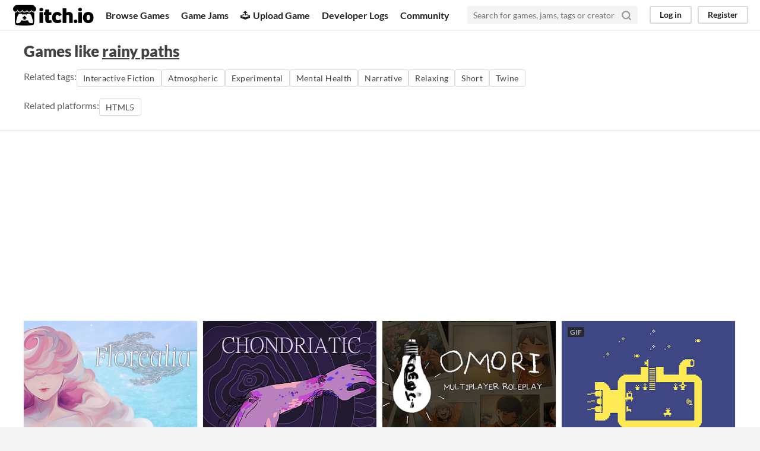

--- FILE ---
content_type: text/html
request_url: https://itch.io/games-like/949891/rainy
body_size: 6675
content:
<!DOCTYPE HTML><html lang="en"><head><meta charset="UTF-8"/><META name="GENERATOR" content="IBM HomePage Builder 2001 V5.0.0 for Windows"><meta name="msvalidate.01" content="3BB4D18369B9C21326AF7A99FCCC5A09" /><meta property="fb:app_id" content="537395183072744" /><title>Games like rainy paths - itch.io</title><meta name="csrf_token" value="WyJkcG1rIiwxNzY5MTU0NDA5LCJwWTBUOVJGYk5tZmJXRkEiXQ==./d/p5BJyM5vwnskVHv0t39jcErc=" /><meta property="og:title" content="Games like rainy paths"/><meta property="og:site_name" content="itch.io"/><meta property="twitter:account_id" content="4503599627724030"/><link href="https://itch.io/games-like/949891/rainy" rel="canonical"/><link rel="manifest" href="/static/manifest.json"/><meta name="twitter:title" content="Games like rainy paths"/><meta name="twitter:description" content="itch.io is an open marketplace for indie video games"/><meta name="twitter:site" content="@itchio"/><meta name="twitter:card" content="summary_large_image"/><meta name="twitter:image" content="https://img.itch.zone/aW1nLzk2MzYyOTUuanBn/original/Ei7bah.jpg"/><link href="https://itch.io/games-like/949891/rainy.amp" rel="amphtml"/>          <script async src="//pagead2.googlesyndication.com/pagead/js/adsbygoogle.js"></script>
    <script>
         (adsbygoogle = window.adsbygoogle || []).push({
              google_ad_client: "ca-pub-4267538250984114",
              enable_page_level_ads: true
         });
    </script>
        <meta name="viewport" content="width=device-width, initial-scale=1"/><meta name="theme-color" content="#FA5C5C"/><link href="https://static.itch.io/main.css?1769130961" rel="stylesheet"/><script type="text/javascript">if (!window.location.hostname.match(/localhost/)) {      window.dataLayer = window.dataLayer || [];
      function gtag(){dataLayer.push(arguments);}
      gtag('js', new Date());
      gtag('config', "G-36R7NPBMLS", {});
      (function(d, t, s, m) {
        s = d.createElement(t);
        s.src = "https:\/\/www.googletagmanager.com\/gtag\/js?id=G-36R7NPBMLS";
        s.async = 1;
        m = d.getElementsByTagName(t)[0];
        m.parentNode.insertBefore(s, m);
      })(document, "script");
      }</script><script type="text/javascript">window.itchio_translations_url = 'https://static.itch.io/translations';</script><script type="text/javascript" src="https://static.itch.io/lib.min.js?1769130961"></script><script type="text/javascript" src="https://static.itch.io/bundle.min.js?1769130961"></script><script id="lib_react_src" data-src="https://static.itch.io/react.min.js?1769130961"></script><script type="text/javascript" src="https://static.itch.io/extern.min.js?1769130961"></script><script type="text/javascript">I.current_user = null;</script></head><body data-page_name="game_recommendations" class="locale_en wide_layout_widget layout_widget responsive" data-host="itch.io"><div id="header_5664376" class="header_widget base_widget"><a class="skip_to_main" href="#maincontent">Skip to main content</a><div class="primary_header"><h1 class="title" title="itch.io - indie game hosting marketplace"><a title="itch.io - indie game hosting marketplace" class="header_logo" href="/"><span class="visually_hidden">itch.io</span><img alt="itch.io logo &amp; title" width="775" height="199" class="full_logo" src="https://static.itch.io/images/logo-black-new.svg"/><img alt="itch.io logo" width="262" height="235" class="minimal_logo" src="https://static.itch.io/images/itchio-textless-black.svg"/></a></h1><div class="header_buttons"><a data-label="browse" class="header_button browse_btn" href="/games">Browse Games</a><a data-label="jams" class="header_button jams_btn" href="/jams">Game Jams</a><a data-label="developers" class="header_button developers_btn" href="/developers"><span class="icon icon-upload" aria-hidden="true"></span>Upload Game</a><a data-label="devlogs" class="header_button devlogs_btn" href="/devlogs">Developer Logs</a><a data-label="community.home" class="header_button community.home_btn" href="/community">Community</a></div><form class="game_search" action="/search"><input required="required" type="text" name="q" class="search_input" placeholder="Search for games, jams, tags or creators"/><button class="submit_btn" aria-label="Search"><svg role="img" width="18" viewBox="0 0 24 24" stroke="currentColor" version="1.1" stroke-width="3" stroke-linecap="round" stroke-linejoin="round" fill="none" height="18" class="svgicon icon_search" aria-hidden><circle cx="11" cy="11" r="8"></circle><line x1="21" y1="21" x2="16.65" y2="16.65"></line></svg></button></form><div id="user_panel_1881023" class="user_panel_widget base_widget"><a data-label="log_in" data-register_action="header" class="panel_button" href="/login">Log in</a><a data-label="register" data-register_action="header" class="panel_button register_button" href="/register">Register</a></div></div><div class="header_dropdown" data-target="browse"><a href="/games/store">Indie game store</a><a href="/games/free">Free games</a><a href="/games/fun">Fun games</a><a href="/games/tag-horror">Horror games</a><div class="divider"></div><a href="/tools">Game development</a><a href="/game-assets">Assets</a><a href="/comics">Comics</a><div class="divider"></div><a href="/sales">Sales</a><a href="/bundles">Bundles</a><div class="divider"></div><a href="/jobs">Jobs</a><div class="divider"></div><a href="/tags">Tags</a><a href="/game-development/engines">Game Engines</a></div></div><div id="game_recommendations_9049620" class="game_recommendations_page page_widget base_widget grid_results_page"><div class="grid_header"><h2>Games like <a href="https://classheikki.itch.io/rainy">rainy paths</a></h2><section class="related_tags">Related tags: <a data-label="interactive-fiction" data-action="related_tags" class="outline_button" href="/games/tag-interactive-fiction">Interactive Fiction</a><a data-label="atmospheric" data-action="related_tags" class="outline_button" href="/games/tag-atmospheric">Atmospheric</a><a data-label="experimental" data-action="related_tags" class="outline_button" href="/games/tag-experimental">Experimental</a><a data-label="mental-health" data-action="related_tags" class="outline_button" href="/games/tag-mental-health">Mental Health</a><a data-label="narrative" data-action="related_tags" class="outline_button" href="/games/tag-narrative">Narrative</a><a data-label="relaxing" data-action="related_tags" class="outline_button" href="/games/tag-relaxing">Relaxing</a><a data-label="short" data-action="related_tags" class="outline_button" href="/games/tag-short">Short</a><a data-label="twine" data-action="related_tags" class="outline_button" href="/games/tag-twine">Twine</a></section><section class="related_tags">Related platforms: <a data-label="web" data-action="related_platforms" class="outline_button" href="/games/platform-web">HTML5</a></section></div><div class="grid_outer"><div class="game_grid_widget base_widget"><div dir="auto" class="game_cell has_cover lazy_images" data-game_id="1633811"><div class="game_thumb" style="background-color:#eeeeee;"><a data-action="game_grid" data-label="game:1633811:thumb" tabindex="-1" class="thumb_link game_link" href="https://rascaldevworks.itch.io/florealia"><img width="315" height="250" data-lazy_src="https://img.itch.zone/aW1nLzk2Mjc1NTYucG5n/315x250%23c/K%2B7zG7.png" class="lazy_loaded"/></a></div><div class="game_cell_data"><div class="game_title"><a data-action="game_grid" data-label="game:1633811:title" class="title game_link" href="https://rascaldevworks.itch.io/florealia">Florealia</a><div class="meta_tag free_tag"><div>Free</div></div></div><div class="game_text" title="The divine is human in shape, but not in thoughts.">The divine is human in shape, but not in thoughts.</div><div class="game_author"><a data-label="user:1356408" data-action="game_grid" href="https://rascaldevworks.itch.io">Rascal Devworks</a></div><div><div tabindex="0" data-tooltip="4.58 average rating from 43 total ratings" class="game_rating"><div class="star_value"><span class="screenreader_only">Rated 4.6 out of 5 stars</span><div class="star_fill" style="width: 91.62791%"><span class="star icon-star" aria-hidden="true"></span><span class="star icon-star" aria-hidden="true"></span><span class="star icon-star" aria-hidden="true"></span><span class="star icon-star" aria-hidden="true"></span><span class="star icon-star" aria-hidden="true"></span></div><div class="star_holes"><span class="star icon-star2" aria-hidden="true"></span><span class="star icon-star2" aria-hidden="true"></span><span class="star icon-star2" aria-hidden="true"></span><span class="star icon-star2" aria-hidden="true"></span><span class="star icon-star2" aria-hidden="true"></span></div></div> <span class="rating_count">(43<span class="screenreader_only"> total ratings</span>)</span></div></div><div class="game_genre">Visual Novel</div><div class="game_platform"><span class="web_flag">Play in browser</span><span title="Download for Windows" class="icon icon-windows8" aria-hidden="true"></span> </div></div></div><div dir="auto" class="game_cell has_cover lazy_images" data-game_id="976777"><div class="game_thumb" style="background-color:#8b00bf;"><a data-action="game_grid" data-label="game:976777:thumb" tabindex="-1" class="thumb_link game_link" href="https://lilyinwaiting.itch.io/chondriatic"><img width="315" height="250" data-lazy_src="https://img.itch.zone/aW1nLzU1NTYzOTkucG5n/315x250%23c/MwyFrq.png" class="lazy_loaded"/></a></div><div class="game_cell_data"><div class="game_title"><a data-action="game_grid" data-label="game:976777:title" class="title game_link" href="https://lilyinwaiting.itch.io/chondriatic">CHONDRIATIC</a><div class="meta_tag free_tag"><div>Free</div></div></div><div class="game_text" title="Something is under your skin. It itches.">Something is under your skin. It itches.</div><div class="game_author"><a data-label="user:1071197" data-action="game_grid" href="https://lilyinwaiting.itch.io">Lily in Waiting</a></div><div><div tabindex="0" data-tooltip="4.16 average rating from 32 total ratings" class="game_rating"><div class="star_value"><span class="screenreader_only">Rated 4.2 out of 5 stars</span><div class="star_fill" style="width: 83.12500%"><span class="star icon-star" aria-hidden="true"></span><span class="star icon-star" aria-hidden="true"></span><span class="star icon-star" aria-hidden="true"></span><span class="star icon-star" aria-hidden="true"></span><span class="star icon-star" aria-hidden="true"></span></div><div class="star_holes"><span class="star icon-star2" aria-hidden="true"></span><span class="star icon-star2" aria-hidden="true"></span><span class="star icon-star2" aria-hidden="true"></span><span class="star icon-star2" aria-hidden="true"></span><span class="star icon-star2" aria-hidden="true"></span></div></div> <span class="rating_count">(32<span class="screenreader_only"> total ratings</span>)</span></div></div><div class="game_platform"><span class="web_flag">Play in browser</span></div></div></div><div dir="auto" class="game_cell has_cover lazy_images" data-game_id="934803"><div class="game_thumb" style="background-color:#000000;"><a data-action="game_grid" data-label="game:934803:thumb" tabindex="-1" class="thumb_link game_link" href="https://totally-fungal.itch.io/omori"><img width="315" height="250" data-lazy_src="https://img.itch.zone/aW1nLzUyOTYyMTMucG5n/315x250%23c/P5crpe.png" class="lazy_loaded"/></a></div><div class="game_cell_data"><div class="game_title"><a data-action="game_grid" data-label="game:934803:title" class="title game_link" href="https://totally-fungal.itch.io/omori">OMORI Multiplayer RP</a><div class="meta_tag free_tag"><div>Free</div></div></div><div class="game_author"><a data-label="user:1729511" data-action="game_grid" href="https://totally-fungal.itch.io">Totally Fungal</a></div><div><div tabindex="0" data-tooltip="4.53 average rating from 125 total ratings" class="game_rating"><div class="star_value"><span class="screenreader_only">Rated 4.5 out of 5 stars</span><div class="star_fill" style="width: 90.56000%"><span class="star icon-star" aria-hidden="true"></span><span class="star icon-star" aria-hidden="true"></span><span class="star icon-star" aria-hidden="true"></span><span class="star icon-star" aria-hidden="true"></span><span class="star icon-star" aria-hidden="true"></span></div><div class="star_holes"><span class="star icon-star2" aria-hidden="true"></span><span class="star icon-star2" aria-hidden="true"></span><span class="star icon-star2" aria-hidden="true"></span><span class="star icon-star2" aria-hidden="true"></span><span class="star icon-star2" aria-hidden="true"></span></div></div> <span class="rating_count">(125<span class="screenreader_only"> total ratings</span>)</span></div></div><div class="game_genre">Role Playing</div><div class="game_platform"><span class="web_flag">Play in browser</span><span title="Download for Windows" class="icon icon-windows8" aria-hidden="true"></span> <span title="Download for Android" class="icon icon-android" aria-hidden="true"></span> </div></div></div><div dir="auto" class="game_cell has_cover lazy_images" data-game_id="937459"><div class="game_thumb" style="background-color:#000;"><a data-action="game_grid" data-label="game:937459:thumb" tabindex="-1" class="thumb_link game_link" href="https://ledoux.itch.io/and-the-band-begins-to-play"><img width="315" height="250" data-lazy_src="https://img.itch.zone/aW1nLzUzMTE0NzMuZ2lm/315x250%23c/EVA05%2B.gif" class="lazy_loaded"/><div class="gif_label">GIF</div><div class="gif_overlay" data-gif="https://img.itch.zone/aW1nLzUzMTE0NzMuZ2lm/original/9kTId0.gif"></div></a></div><div class="game_cell_data"><div class="game_title"><a data-action="game_grid" data-label="game:937459:title" class="title game_link" href="https://ledoux.itch.io/and-the-band-begins-to-play">and the band begins to play</a><div class="meta_tag free_tag"><div>Free</div></div></div><div class="game_author"><a data-label="user:56078" data-action="game_grid" href="https://ledoux.itch.io">adam le doux</a></div><div><div tabindex="0" data-tooltip="4.64 average rating from 47 total ratings" class="game_rating"><div class="star_value"><span class="screenreader_only">Rated 4.6 out of 5 stars</span><div class="star_fill" style="width: 92.76596%"><span class="star icon-star" aria-hidden="true"></span><span class="star icon-star" aria-hidden="true"></span><span class="star icon-star" aria-hidden="true"></span><span class="star icon-star" aria-hidden="true"></span><span class="star icon-star" aria-hidden="true"></span></div><div class="star_holes"><span class="star icon-star2" aria-hidden="true"></span><span class="star icon-star2" aria-hidden="true"></span><span class="star icon-star2" aria-hidden="true"></span><span class="star icon-star2" aria-hidden="true"></span><span class="star icon-star2" aria-hidden="true"></span></div></div> <span class="rating_count">(47<span class="screenreader_only"> total ratings</span>)</span></div></div><div class="game_platform"><span class="web_flag">Play in browser</span></div></div></div><div dir="auto" class="game_cell has_cover lazy_images" data-game_id="1718869"><div class="game_thumb" style="background-color:#000000;"><a data-action="game_grid" data-label="game:1718869:thumb" tabindex="-1" class="thumb_link game_link" href="https://cattrigger.itch.io/melissa-heart"><img width="315" height="250" data-lazy_src="https://img.itch.zone/aW1nLzEwMTU3MzQxLnBuZw==/315x250%23c/F%2Ft7Zp.png" class="lazy_loaded"/></a></div><div class="game_cell_data"><div class="game_title"><a data-action="game_grid" data-label="game:1718869:title" class="title game_link" href="https://cattrigger.itch.io/melissa-heart">Melissa ❤️</a><div class="meta_tag free_tag"><div>Free</div></div></div><div class="game_text" title="❤️ She can do so much with 4 kb of ram ❤️">❤️ She can do so much with 4 kb of ram ❤️</div><div class="game_author"><a data-label="user:132875" data-action="game_grid" href="https://cattrigger.itch.io">CatTrigger</a></div><div><div tabindex="0" data-tooltip="4.42 average rating from 425 total ratings" class="game_rating"><div class="star_value"><span class="screenreader_only">Rated 4.4 out of 5 stars</span><div class="star_fill" style="width: 88.42353%"><span class="star icon-star" aria-hidden="true"></span><span class="star icon-star" aria-hidden="true"></span><span class="star icon-star" aria-hidden="true"></span><span class="star icon-star" aria-hidden="true"></span><span class="star icon-star" aria-hidden="true"></span></div><div class="star_holes"><span class="star icon-star2" aria-hidden="true"></span><span class="star icon-star2" aria-hidden="true"></span><span class="star icon-star2" aria-hidden="true"></span><span class="star icon-star2" aria-hidden="true"></span><span class="star icon-star2" aria-hidden="true"></span></div></div> <span class="rating_count">(425<span class="screenreader_only"> total ratings</span>)</span></div></div><div class="game_genre">Visual Novel</div><div class="game_platform"><span class="web_flag">Play in browser</span><span title="Download for Windows" class="icon icon-windows8" aria-hidden="true"></span> <span title="Download for Linux" class="icon icon-tux" aria-hidden="true"></span> <span title="Download for macOS" class="icon icon-apple" aria-hidden="true"></span> <span title="Download for Android" class="icon icon-android" aria-hidden="true"></span> </div></div></div><div dir="auto" class="game_cell has_cover lazy_images" data-game_id="989806"><div class="game_thumb" style="background-color:#11090c;"><a data-action="game_grid" data-label="game:989806:thumb" tabindex="-1" class="thumb_link game_link" href="https://motvind-studios.itch.io/how-we-know-were-alive"><img width="315" height="250" data-lazy_src="https://img.itch.zone/aW1nLzU2NjMxNjYuZ2lm/315x250%23c/cnL0zC.gif" class="lazy_loaded"/><div class="gif_label">GIF</div><div class="gif_overlay" data-gif="https://img.itch.zone/aW1nLzU2NjMxNjYuZ2lm/original/M9FMHd.gif"></div></a></div><div class="game_cell_data"><div class="game_title"><a data-action="game_grid" data-label="game:989806:title" class="title game_link" href="https://motvind-studios.itch.io/how-we-know-were-alive">HOW WE KNOW WE&#039;RE ALIVE</a></div><div class="game_text" title="A point-and-click mystery set in the bible belt of Sweden">A point-and-click mystery set in the bible belt of Sweden</div><div class="game_author"><a data-label="user:4173315" data-action="game_grid" href="https://motvind-studios.itch.io">Motvind Studios</a></div><div><div tabindex="0" data-tooltip="4.79 average rating from 1,047 total ratings" class="game_rating"><div class="star_value"><span class="screenreader_only">Rated 4.8 out of 5 stars</span><div class="star_fill" style="width: 95.74021%"><span class="star icon-star" aria-hidden="true"></span><span class="star icon-star" aria-hidden="true"></span><span class="star icon-star" aria-hidden="true"></span><span class="star icon-star" aria-hidden="true"></span><span class="star icon-star" aria-hidden="true"></span></div><div class="star_holes"><span class="star icon-star2" aria-hidden="true"></span><span class="star icon-star2" aria-hidden="true"></span><span class="star icon-star2" aria-hidden="true"></span><span class="star icon-star2" aria-hidden="true"></span><span class="star icon-star2" aria-hidden="true"></span></div></div> <span class="rating_count">(1,047<span class="screenreader_only"> total ratings</span>)</span></div></div><div class="game_genre">Adventure</div><div class="game_platform"><span title="Download for Windows" class="icon icon-windows8" aria-hidden="true"></span> <span title="Download for Linux" class="icon icon-tux" aria-hidden="true"></span> <span title="Download for macOS" class="icon icon-apple" aria-hidden="true"></span> </div></div></div><div dir="auto" class="game_cell has_cover lazy_images" data-game_id="784981"><div class="game_thumb" style="background-color:#210110;"><a data-action="game_grid" data-label="game:784981:thumb" tabindex="-1" class="thumb_link game_link" href="https://grouflon.itch.io/veiled"><img width="315" height="250" data-lazy_src="https://img.itch.zone/aW1nLzQzOTM4NDcuZ2lm/315x250%23c/saxM3I.gif" class="lazy_loaded"/><div class="gif_label">GIF</div><div class="gif_overlay" data-gif="https://img.itch.zone/aW1nLzQzOTM4NDcuZ2lm/original/IgoD4D.gif"></div></a></div><div class="game_cell_data"><div class="game_title"><a data-action="game_grid" data-label="game:784981:title" class="title game_link" href="https://grouflon.itch.io/veiled">Veiled</a><div class="meta_tag free_tag"><div>Free</div></div></div><div class="game_text" title="A horror point &amp; click made for AGBIC 2020">A horror point &amp; click made for AGBIC 2020</div><div class="game_author"><a data-label="user:144938" data-action="game_grid" href="https://grouflon.itch.io">grouflon</a></div><div><div tabindex="0" data-tooltip="4.60 average rating from 199 total ratings" class="game_rating"><div class="star_value"><span class="screenreader_only">Rated 4.6 out of 5 stars</span><div class="star_fill" style="width: 92.06030%"><span class="star icon-star" aria-hidden="true"></span><span class="star icon-star" aria-hidden="true"></span><span class="star icon-star" aria-hidden="true"></span><span class="star icon-star" aria-hidden="true"></span><span class="star icon-star" aria-hidden="true"></span></div><div class="star_holes"><span class="star icon-star2" aria-hidden="true"></span><span class="star icon-star2" aria-hidden="true"></span><span class="star icon-star2" aria-hidden="true"></span><span class="star icon-star2" aria-hidden="true"></span><span class="star icon-star2" aria-hidden="true"></span></div></div> <span class="rating_count">(199<span class="screenreader_only"> total ratings</span>)</span></div></div><div class="game_genre">Interactive Fiction</div><div class="game_platform"><span class="web_flag">Play in browser</span><span title="Download for Windows" class="icon icon-windows8" aria-hidden="true"></span> </div></div></div><div dir="auto" class="game_cell has_cover lazy_images" data-game_id="665792"><div class="game_thumb" style="background-color:#131313;"><a data-action="game_grid" data-label="game:665792:thumb" tabindex="-1" class="thumb_link game_link" href="https://haraiva.itch.io/under-a-star-called-sun"><img width="315" height="250" data-lazy_src="https://img.itch.zone/aW1nLzM3OTMxODYucG5n/315x250%23c/qJCCgj.png" class="lazy_loaded"/></a></div><div class="game_cell_data"><div class="game_title"><a data-action="game_grid" data-label="game:665792:title" class="title game_link" href="https://haraiva.itch.io/under-a-star-called-sun">UNDER A STAR CALLED SUN</a><div class="meta_tag free_tag"><div>Free</div></div></div><div class="game_text" title="elegy for a cosmonaut">elegy for a cosmonaut</div><div class="game_author"><a data-label="user:135636" data-action="game_grid" href="https://haraiva.itch.io">haraiva</a></div><div><div tabindex="0" data-tooltip="4.86 average rating from 979 total ratings" class="game_rating"><div class="star_value"><span class="screenreader_only">Rated 4.9 out of 5 stars</span><div class="star_fill" style="width: 97.28294%"><span class="star icon-star" aria-hidden="true"></span><span class="star icon-star" aria-hidden="true"></span><span class="star icon-star" aria-hidden="true"></span><span class="star icon-star" aria-hidden="true"></span><span class="star icon-star" aria-hidden="true"></span></div><div class="star_holes"><span class="star icon-star2" aria-hidden="true"></span><span class="star icon-star2" aria-hidden="true"></span><span class="star icon-star2" aria-hidden="true"></span><span class="star icon-star2" aria-hidden="true"></span><span class="star icon-star2" aria-hidden="true"></span></div></div> <span class="rating_count">(979<span class="screenreader_only"> total ratings</span>)</span></div></div><div class="game_genre">Interactive Fiction</div><div class="game_platform"><span class="web_flag">Play in browser</span></div></div></div><div dir="auto" class="game_cell has_cover lazy_images" data-game_id="824066"><div class="game_thumb" style="background-color:#000000;"><a data-action="game_grid" data-label="game:824066:thumb" tabindex="-1" class="thumb_link game_link" href="https://ianmart1n.itch.io/clint-is-not-an-incel"><img width="315" height="250" data-lazy_src="https://img.itch.zone/aW1nLzQ2MTkwODcucG5n/315x250%23c/1DxyYr.png" class="lazy_loaded"/></a></div><div class="game_cell_data"><div class="game_title"><a data-action="game_grid" data-label="game:824066:title" class="title game_link" href="https://ianmart1n.itch.io/clint-is-not-an-incel">CLINT IS NOT AN INCEL: A WORD ON FATNESS AND MASCULINITY</a><div class="meta_tag free_tag"><div>Free</div></div></div><div class="game_text" title="A bitsy essay on wanting to plow a video game character.">A bitsy essay on wanting to plow a video game character.</div><div class="game_author"><a data-label="user:29793" data-action="game_grid" href="https://ianmart1n.itch.io">IAN MARTIN</a></div><div><div tabindex="0" data-tooltip="4.71 average rating from 95 total ratings" class="game_rating"><div class="star_value"><span class="screenreader_only">Rated 4.7 out of 5 stars</span><div class="star_fill" style="width: 94.10526%"><span class="star icon-star" aria-hidden="true"></span><span class="star icon-star" aria-hidden="true"></span><span class="star icon-star" aria-hidden="true"></span><span class="star icon-star" aria-hidden="true"></span><span class="star icon-star" aria-hidden="true"></span></div><div class="star_holes"><span class="star icon-star2" aria-hidden="true"></span><span class="star icon-star2" aria-hidden="true"></span><span class="star icon-star2" aria-hidden="true"></span><span class="star icon-star2" aria-hidden="true"></span><span class="star icon-star2" aria-hidden="true"></span></div></div> <span class="rating_count">(95<span class="screenreader_only"> total ratings</span>)</span></div></div><div class="game_platform"><span class="web_flag">Play in browser</span></div></div></div><div dir="auto" class="game_cell has_cover lazy_images" data-game_id="3273668"><div class="game_thumb" style="background-color:#1c8974;"><a data-action="game_grid" data-label="game:3273668:thumb" tabindex="-1" class="thumb_link game_link" href="https://classheikki.itch.io/thought-bubble-tea"><img width="315" height="250" data-lazy_src="https://img.itch.zone/aW1nLzE5NTM4NDQwLnBuZw==/315x250%23c/HN%2Fvvz.png" class="lazy_loaded"/></a></div><div class="game_cell_data"><div class="game_title"><a data-action="game_grid" data-label="game:3273668:title" class="title game_link" href="https://classheikki.itch.io/thought-bubble-tea">Thought Bubble Tea</a><div class="meta_tag free_tag"><div>Free</div></div></div><div class="game_text" title="Read thoughts, make boba. How hard can it be?">Read thoughts, make boba. How hard can it be?</div><div class="game_author"><a data-label="user:1045130" data-action="game_grid" href="https://classheikki.itch.io">classheikki</a></div><div><div tabindex="0" data-tooltip="5.00 average rating from 1 total ratings" class="game_rating"><div class="star_value"><span class="screenreader_only">Rated 5.0 out of 5 stars</span><div class="star_fill" style="width: 100.00000%"><span class="star icon-star" aria-hidden="true"></span><span class="star icon-star" aria-hidden="true"></span><span class="star icon-star" aria-hidden="true"></span><span class="star icon-star" aria-hidden="true"></span><span class="star icon-star" aria-hidden="true"></span></div><div class="star_holes"><span class="star icon-star2" aria-hidden="true"></span><span class="star icon-star2" aria-hidden="true"></span><span class="star icon-star2" aria-hidden="true"></span><span class="star icon-star2" aria-hidden="true"></span><span class="star icon-star2" aria-hidden="true"></span></div></div> <span class="rating_count">(1<span class="screenreader_only"> total ratings</span>)</span></div></div><div class="game_platform"><span class="web_flag">Play in browser</span></div></div></div><div dir="auto" class="game_cell has_cover lazy_images" data-game_id="752247"><div class="game_thumb" style="background-color:#F8F5EC;"><a data-action="game_grid" data-label="game:752247:thumb" tabindex="-1" class="thumb_link game_link" href="https://npckc.itch.io/space-frog"><img width="315" height="250" data-lazy_src="https://img.itch.zone/aW1nLzQzMDI4NzguZ2lm/315x250%23c/bt43Mq.gif" class="lazy_loaded"/><div class="gif_label">GIF</div><div class="gif_overlay" data-gif="https://img.itch.zone/aW1nLzQzMDI4NzguZ2lm/original/LVFWlE.gif"></div></a></div><div class="game_cell_data"><div class="game_title"><a data-action="game_grid" data-label="game:752247:title" class="title game_link" href="https://npckc.itch.io/space-frog">SPACE FROG!</a></div><div class="game_text" title="a story of a frog in space.">a story of a frog in space.</div><div class="game_author"><a data-label="user:323594" data-action="game_grid" href="https://npckc.itch.io">npckc</a></div><div><div tabindex="0" data-tooltip="4.82 average rating from 682 total ratings" class="game_rating"><div class="star_value"><span class="screenreader_only">Rated 4.8 out of 5 stars</span><div class="star_fill" style="width: 96.39296%"><span class="star icon-star" aria-hidden="true"></span><span class="star icon-star" aria-hidden="true"></span><span class="star icon-star" aria-hidden="true"></span><span class="star icon-star" aria-hidden="true"></span><span class="star icon-star" aria-hidden="true"></span></div><div class="star_holes"><span class="star icon-star2" aria-hidden="true"></span><span class="star icon-star2" aria-hidden="true"></span><span class="star icon-star2" aria-hidden="true"></span><span class="star icon-star2" aria-hidden="true"></span><span class="star icon-star2" aria-hidden="true"></span></div></div> <span class="rating_count">(682<span class="screenreader_only"> total ratings</span>)</span></div></div><div class="game_genre">Adventure</div><div class="game_platform"><span class="web_flag">Play in browser</span></div></div></div><div dir="auto" class="game_cell has_cover lazy_images" data-game_id="845975"><div class="game_thumb" style="background-color:#011929;"><a data-action="game_grid" data-label="game:845975:thumb" tabindex="-1" class="thumb_link game_link" href="https://haraiva.itch.io/i-am-still-here"><img width="315" height="250" data-lazy_src="https://img.itch.zone/aW1nLzcyNzA2MDMucG5n/315x250%23c/6S6amA.png" class="lazy_loaded"/></a></div><div class="game_cell_data"><div class="game_title"><a data-action="game_grid" data-label="game:845975:title" class="title game_link" href="https://haraiva.itch.io/i-am-still-here">i am still here</a><div class="meta_tag free_tag"><div>Free</div></div></div><div class="game_text" title="on ghosts, places and people">on ghosts, places and people</div><div class="game_author"><a data-label="user:135636" data-action="game_grid" href="https://haraiva.itch.io">haraiva</a></div><div><div tabindex="0" data-tooltip="4.76 average rating from 164 total ratings" class="game_rating"><div class="star_value"><span class="screenreader_only">Rated 4.8 out of 5 stars</span><div class="star_fill" style="width: 95.12195%"><span class="star icon-star" aria-hidden="true"></span><span class="star icon-star" aria-hidden="true"></span><span class="star icon-star" aria-hidden="true"></span><span class="star icon-star" aria-hidden="true"></span><span class="star icon-star" aria-hidden="true"></span></div><div class="star_holes"><span class="star icon-star2" aria-hidden="true"></span><span class="star icon-star2" aria-hidden="true"></span><span class="star icon-star2" aria-hidden="true"></span><span class="star icon-star2" aria-hidden="true"></span><span class="star icon-star2" aria-hidden="true"></span></div></div> <span class="rating_count">(164<span class="screenreader_only"> total ratings</span>)</span></div></div><div class="game_genre">Interactive Fiction</div><div class="game_platform"><span class="web_flag">Play in browser</span></div></div></div><div dir="auto" class="game_cell has_cover lazy_images" data-game_id="964542"><div class="game_thumb" style="background-color:#000000;"><a data-action="game_grid" data-label="game:964542:thumb" tabindex="-1" class="thumb_link game_link" href="https://broelbrak.itch.io/nextdoor"><img width="315" height="250" data-lazy_src="https://img.itch.zone/aW1nLzU0ODg2NzgucG5n/315x250%23c/jyWO2j.png" class="lazy_loaded"/></a></div><div class="game_cell_data"><div class="game_title"><a data-action="game_grid" data-label="game:964542:title" class="title game_link" href="https://broelbrak.itch.io/nextdoor">NextDoor</a><div class="meta_tag free_tag"><div>Free</div></div></div><div class="game_text" title="Short cinematic pixel horror game based on Junji Ito&#039;s manga">Short cinematic pixel horror game based on Junji Ito&#039;s manga</div><div class="game_author"><a data-label="user:1203634" data-action="game_grid" href="https://broelbrak.itch.io">Broelbrak</a></div><div><div tabindex="0" data-tooltip="4.66 average rating from 1,549 total ratings" class="game_rating"><div class="star_value"><span class="screenreader_only">Rated 4.7 out of 5 stars</span><div class="star_fill" style="width: 93.10523%"><span class="star icon-star" aria-hidden="true"></span><span class="star icon-star" aria-hidden="true"></span><span class="star icon-star" aria-hidden="true"></span><span class="star icon-star" aria-hidden="true"></span><span class="star icon-star" aria-hidden="true"></span></div><div class="star_holes"><span class="star icon-star2" aria-hidden="true"></span><span class="star icon-star2" aria-hidden="true"></span><span class="star icon-star2" aria-hidden="true"></span><span class="star icon-star2" aria-hidden="true"></span><span class="star icon-star2" aria-hidden="true"></span></div></div> <span class="rating_count">(1,549<span class="screenreader_only"> total ratings</span>)</span></div></div><div class="game_genre">Adventure</div><div class="game_platform"><span class="web_flag">Play in browser</span><span title="Download for Windows" class="icon icon-windows8" aria-hidden="true"></span> </div></div></div><div dir="auto" class="game_cell has_cover lazy_images" data-game_id="792410"><div class="game_thumb" style="background-color:#000000;"><a data-action="game_grid" data-label="game:792410:thumb" tabindex="-1" class="thumb_link game_link" href="https://8pr.itch.io/eolc"><img width="315" height="250" data-lazy_src="https://img.itch.zone/aW1nLzQ0MzY3MjQucG5n/315x250%23c/7CuKbD.png" class="lazy_loaded"/></a></div><div class="game_cell_data"><div class="game_title"><a data-action="game_grid" data-label="game:792410:title" class="title game_link" href="https://8pr.itch.io/eolc">End of Life Care</a><div class="meta_tag free_tag"><div>Free</div></div></div><div class="game_text" title="a short, surreal twine story about wanting to die">a short, surreal twine story about wanting to die</div><div class="game_author"><a data-label="user:1085256" data-action="game_grid" href="https://8pr.itch.io">80% Relatable</a></div><div><div tabindex="0" data-tooltip="4.75 average rating from 24 total ratings" class="game_rating"><div class="star_value"><span class="screenreader_only">Rated 4.8 out of 5 stars</span><div class="star_fill" style="width: 95.00000%"><span class="star icon-star" aria-hidden="true"></span><span class="star icon-star" aria-hidden="true"></span><span class="star icon-star" aria-hidden="true"></span><span class="star icon-star" aria-hidden="true"></span><span class="star icon-star" aria-hidden="true"></span></div><div class="star_holes"><span class="star icon-star2" aria-hidden="true"></span><span class="star icon-star2" aria-hidden="true"></span><span class="star icon-star2" aria-hidden="true"></span><span class="star icon-star2" aria-hidden="true"></span><span class="star icon-star2" aria-hidden="true"></span></div></div> <span class="rating_count">(24<span class="screenreader_only"> total ratings</span>)</span></div></div><div class="game_genre">Interactive Fiction</div><div class="game_platform"><span class="web_flag">Play in browser</span></div></div></div><div dir="auto" class="game_cell has_cover lazy_images" data-game_id="841942"><div class="game_thumb" style="background-color:#fecfc2;"><a data-action="game_grid" data-label="game:841942:thumb" tabindex="-1" class="thumb_link game_link" href="https://pastellexists.itch.io/i-hurt-myself-postjam"><img width="315" height="250" data-lazy_src="https://img.itch.zone/aW1nLzQ3MjA5NjkucG5n/315x250%23c/sSCuWk.png" class="lazy_loaded"/></a></div><div class="game_cell_data"><div class="game_title"><a data-action="game_grid" data-label="game:841942:title" class="title game_link" href="https://pastellexists.itch.io/i-hurt-myself-postjam">i hurt myself - postjam edition</a><div class="meta_tag free_tag"><div>Free</div></div></div><div class="game_text" title="a 30-second Bitsy vignette">a 30-second Bitsy vignette</div><div class="game_author"><a data-label="user:152051" data-action="game_grid" href="https://pastellexists.itch.io">pastellexists</a></div><div><div tabindex="0" data-tooltip="4.07 average rating from 89 total ratings" class="game_rating"><div class="star_value"><span class="screenreader_only">Rated 4.1 out of 5 stars</span><div class="star_fill" style="width: 81.34831%"><span class="star icon-star" aria-hidden="true"></span><span class="star icon-star" aria-hidden="true"></span><span class="star icon-star" aria-hidden="true"></span><span class="star icon-star" aria-hidden="true"></span><span class="star icon-star" aria-hidden="true"></span></div><div class="star_holes"><span class="star icon-star2" aria-hidden="true"></span><span class="star icon-star2" aria-hidden="true"></span><span class="star icon-star2" aria-hidden="true"></span><span class="star icon-star2" aria-hidden="true"></span><span class="star icon-star2" aria-hidden="true"></span></div></div> <span class="rating_count">(89<span class="screenreader_only"> total ratings</span>)</span></div></div><div class="game_genre">Adventure</div><div class="game_platform"><span class="web_flag">Play in browser</span><span title="Download for Windows" class="icon icon-windows8" aria-hidden="true"></span> <span title="Download for Linux" class="icon icon-tux" aria-hidden="true"></span> <span title="Download for macOS" class="icon icon-apple" aria-hidden="true"></span> </div></div></div><div dir="auto" class="game_cell has_cover lazy_images" data-game_id="714501"><div class="game_thumb" style="background-color:#000000;"><a data-action="game_grid" data-label="game:714501:thumb" tabindex="-1" class="thumb_link game_link" href="https://haraiva.itch.io/hope"><img width="315" height="250" data-lazy_src="https://img.itch.zone/aW1nLzQyMzY5MzQucG5n/315x250%23c/pBEHaA.png" class="lazy_loaded"/></a></div><div class="game_cell_data"><div class="game_title"><a data-action="game_grid" data-label="game:714501:title" class="title game_link" href="https://haraiva.itch.io/hope">HOPE</a><div class="meta_tag free_tag"><div>Free</div></div></div><div class="game_text" title="a Cecile Richard x Cable Ties collaboration">a Cecile Richard x Cable Ties collaboration</div><div class="game_author"><a data-label="user:135636" data-action="game_grid" href="https://haraiva.itch.io">haraiva</a></div><div><div tabindex="0" data-tooltip="4.74 average rating from 257 total ratings" class="game_rating"><div class="star_value"><span class="screenreader_only">Rated 4.7 out of 5 stars</span><div class="star_fill" style="width: 94.78599%"><span class="star icon-star" aria-hidden="true"></span><span class="star icon-star" aria-hidden="true"></span><span class="star icon-star" aria-hidden="true"></span><span class="star icon-star" aria-hidden="true"></span><span class="star icon-star" aria-hidden="true"></span></div><div class="star_holes"><span class="star icon-star2" aria-hidden="true"></span><span class="star icon-star2" aria-hidden="true"></span><span class="star icon-star2" aria-hidden="true"></span><span class="star icon-star2" aria-hidden="true"></span><span class="star icon-star2" aria-hidden="true"></span></div></div> <span class="rating_count">(257<span class="screenreader_only"> total ratings</span>)</span></div></div><div class="game_genre">Interactive Fiction</div><div class="game_platform"><span class="web_flag">Play in browser</span></div></div></div><div dir="auto" class="game_cell has_cover lazy_images" data-game_id="967828"><div class="game_thumb" style="background-color:#111111;"><a data-action="game_grid" data-label="game:967828:thumb" tabindex="-1" class="thumb_link game_link" href="https://clowndream.itch.io/hikeback"><img width="315" height="250" data-lazy_src="https://img.itch.zone/aW1nLzU0OTI0NjUucG5n/315x250%23c/qncQjw.png" class="lazy_loaded"/></a></div><div class="game_cell_data"><div class="game_title"><a data-action="game_grid" data-label="game:967828:title" class="title game_link" href="https://clowndream.itch.io/hikeback">HIKEBACK</a><div class="meta_tag free_tag"><div>Free</div></div></div><div class="game_text" title="a playable ghost story that changes with every ending.">a playable ghost story that changes with every ending.</div><div class="game_author"><a data-label="user:252414" data-action="game_grid" href="https://clowndream.itch.io">CLOWN</a></div><div><div tabindex="0" data-tooltip="4.87 average rating from 325 total ratings" class="game_rating"><div class="star_value"><span class="screenreader_only">Rated 4.9 out of 5 stars</span><div class="star_fill" style="width: 97.35385%"><span class="star icon-star" aria-hidden="true"></span><span class="star icon-star" aria-hidden="true"></span><span class="star icon-star" aria-hidden="true"></span><span class="star icon-star" aria-hidden="true"></span><span class="star icon-star" aria-hidden="true"></span></div><div class="star_holes"><span class="star icon-star2" aria-hidden="true"></span><span class="star icon-star2" aria-hidden="true"></span><span class="star icon-star2" aria-hidden="true"></span><span class="star icon-star2" aria-hidden="true"></span><span class="star icon-star2" aria-hidden="true"></span></div></div> <span class="rating_count">(325<span class="screenreader_only"> total ratings</span>)</span></div></div><div class="game_genre">Visual Novel</div><div class="game_platform"><span class="web_flag">Play in browser</span></div></div></div><div dir="auto" class="game_cell has_cover lazy_images" data-game_id="974566"><div class="game_thumb" style="background-color:#000000;"><a data-action="game_grid" data-label="game:974566:thumb" tabindex="-1" class="thumb_link game_link" href="https://waxwing0.itch.io/fbc"><img width="315" height="250" data-lazy_src="https://img.itch.zone/aW1nLzcxMDUyNjUucG5n/315x250%23c/%2FSHfYQ.png" class="lazy_loaded"/></a></div><div class="game_cell_data"><div class="game_title"><a data-action="game_grid" data-label="game:974566:title" class="title game_link" href="https://waxwing0.itch.io/fbc">Flesh, Blood, &amp; Concrete</a><div class="meta_tag free_tag"><div>Free</div></div></div><div class="game_text" title="RPG Maker Horror/Apartment Building Exploration Simulator">RPG Maker Horror/Apartment Building Exploration Simulator</div><div class="game_author"><a data-label="user:1395418" data-action="game_grid" href="https://waxwing0.itch.io">io</a></div><div><div tabindex="0" data-tooltip="4.81 average rating from 2,597 total ratings" class="game_rating"><div class="star_value"><span class="screenreader_only">Rated 4.8 out of 5 stars</span><div class="star_fill" style="width: 96.12630%"><span class="star icon-star" aria-hidden="true"></span><span class="star icon-star" aria-hidden="true"></span><span class="star icon-star" aria-hidden="true"></span><span class="star icon-star" aria-hidden="true"></span><span class="star icon-star" aria-hidden="true"></span></div><div class="star_holes"><span class="star icon-star2" aria-hidden="true"></span><span class="star icon-star2" aria-hidden="true"></span><span class="star icon-star2" aria-hidden="true"></span><span class="star icon-star2" aria-hidden="true"></span><span class="star icon-star2" aria-hidden="true"></span></div></div> <span class="rating_count">(2,597<span class="screenreader_only"> total ratings</span>)</span></div></div><div class="game_platform"><span class="web_flag">Play in browser</span><span title="Download for Windows" class="icon icon-windows8" aria-hidden="true"></span> </div></div></div><div dir="auto" class="game_cell has_cover lazy_images" data-game_id="264750"><div class="game_thumb" style="background-color:#000000;"><a data-action="game_grid" data-label="game:264750:thumb" tabindex="-1" class="thumb_link game_link" href="https://haraiva.itch.io/novena"><img width="315" height="250" data-lazy_src="https://img.itch.zone/aW1nLzY0MDM3NTkuZ2lm/315x250%23c/GZsV46.gif" class="lazy_loaded"/><div class="gif_label">GIF</div><div class="gif_overlay" data-gif="https://img.itch.zone/aW1nLzY0MDM3NTkuZ2lm/original/B0%2BTSA.gif"></div></a></div><div class="game_cell_data"><div class="game_title"><a data-action="game_grid" data-label="game:264750:title" class="title game_link" href="https://haraiva.itch.io/novena">novena</a><div class="meta_tag free_tag"><div>Free</div></div></div><div class="game_text" title="a supplication">a supplication</div><div class="game_author"><a data-label="user:135636" data-action="game_grid" href="https://haraiva.itch.io">haraiva</a></div><div><div tabindex="0" data-tooltip="4.84 average rating from 1,427 total ratings" class="game_rating"><div class="star_value"><span class="screenreader_only">Rated 4.8 out of 5 stars</span><div class="star_fill" style="width: 96.81850%"><span class="star icon-star" aria-hidden="true"></span><span class="star icon-star" aria-hidden="true"></span><span class="star icon-star" aria-hidden="true"></span><span class="star icon-star" aria-hidden="true"></span><span class="star icon-star" aria-hidden="true"></span></div><div class="star_holes"><span class="star icon-star2" aria-hidden="true"></span><span class="star icon-star2" aria-hidden="true"></span><span class="star icon-star2" aria-hidden="true"></span><span class="star icon-star2" aria-hidden="true"></span><span class="star icon-star2" aria-hidden="true"></span></div></div> <span class="rating_count">(1,427<span class="screenreader_only"> total ratings</span>)</span></div></div><div class="game_platform"><span class="web_flag">Play in browser</span></div></div></div></div></div></div><div class="footer"><div class="primary"><div class="social"><a href="https://twitter.com/itchio"><span class="icon icon-twitter" aria-hidden="true"></span><span class="screenreader_only">itch.io on Twitter</span></a><a href="https://www.facebook.com/itchiogames"><span class="icon icon-facebook" aria-hidden="true"></span><span class="screenreader_only">itch.io on Facebook</span></a></div><a href="/docs/general/about">About</a><a href="/docs/general/faq">FAQ</a><a href="/blog">Blog</a><a href="/support">Contact us</a></div><div class="secondary"><span class="copyright">Copyright © 2026 itch corp</span><span class="spacer"> · </span><a href="/directory">Directory</a><span class="spacer"> · </span><a href="/docs/legal/terms" rel="nofollow">Terms</a><span class="spacer"> · </span><a href="/docs/legal/privacy-policy" rel="nofollow">Privacy</a><span class="spacer"> · </span><a href="/docs/legal/cookie-policy" rel="nofollow">Cookies</a></div></div><script id="loading_lightbox_tpl" type="text/template"><div aria-live="polite" class="lightbox loading_lightbox"><div class="loader_outer"><div class="loader_label">Loading</div><div class="loader_bar"><div class="loader_bar_slider"></div></div></div></div></script><script type="text/javascript">new I.GameRecommendations('#game_recommendations_9049620', {"conversion_source":20,"game_id":949891});init_Header('#header_5664376', {"autocomplete_props":{"i18n":{"search":"Search","search_placeholder":"Search for games, jams, tags or creators"},"ca_source":25,"ca_types":{"jam":4,"game":1,"featured_tag":7,"browse_facet":8},"autocomplete_url":"\/autocomplete","search_url":"\/search"}});
I.setup_page();</script></body></html>

--- FILE ---
content_type: text/html; charset=utf-8
request_url: https://www.google.com/recaptcha/api2/aframe
body_size: 265
content:
<!DOCTYPE HTML><html><head><meta http-equiv="content-type" content="text/html; charset=UTF-8"></head><body><script nonce="uu8Q1Aih9y2pp8hI-jjigg">/** Anti-fraud and anti-abuse applications only. See google.com/recaptcha */ try{var clients={'sodar':'https://pagead2.googlesyndication.com/pagead/sodar?'};window.addEventListener("message",function(a){try{if(a.source===window.parent){var b=JSON.parse(a.data);var c=clients[b['id']];if(c){var d=document.createElement('img');d.src=c+b['params']+'&rc='+(localStorage.getItem("rc::a")?sessionStorage.getItem("rc::b"):"");window.document.body.appendChild(d);sessionStorage.setItem("rc::e",parseInt(sessionStorage.getItem("rc::e")||0)+1);localStorage.setItem("rc::h",'1769154412330');}}}catch(b){}});window.parent.postMessage("_grecaptcha_ready", "*");}catch(b){}</script></body></html>